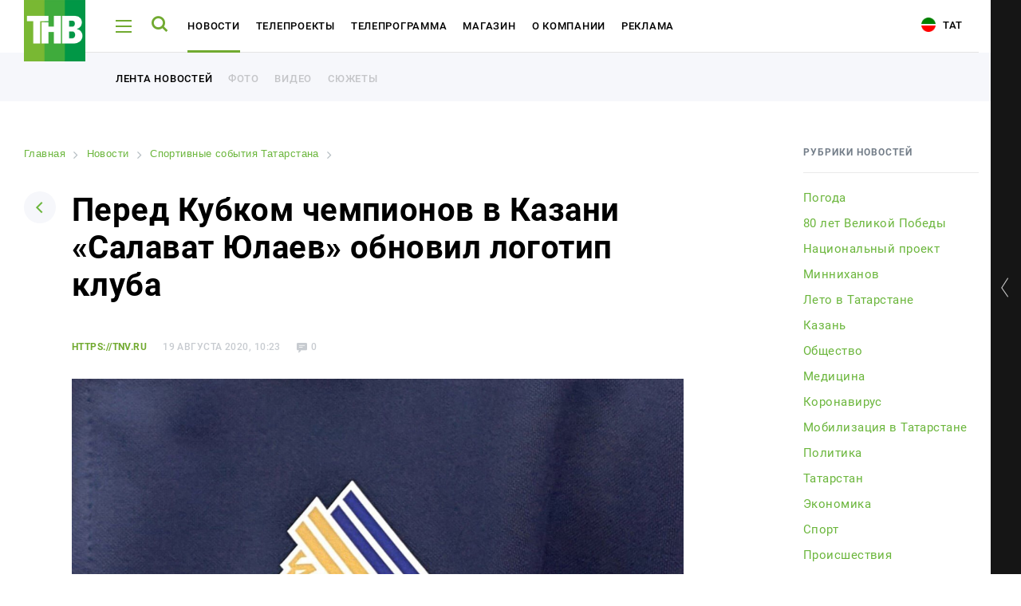

--- FILE ---
content_type: application/x-javascript; charset=UTF-8
request_url: https://tnv.ru/news/sport/120030-pered-kubkom-chempionov-v-kazani-salavat-yulaev-obnovil-logotip-kluba/?bxrand=1769090262621
body_size: 869
content:
{"js":["\/bitrix\/js\/ui\/dexie\/dist\/dexie.bundle.js","\/bitrix\/js\/main\/core\/core_ls.js","\/bitrix\/js\/main\/core\/core_fx.js","\/bitrix\/js\/main\/core\/core_frame_cache.js","\/local\/static\/js\/new.app.min.js","\/local\/player\/playerjs.js","\/local\/static_backend\/js\/jquery.form.min.js","\/local\/static_backend\/js\/lazyload.min.js","\/local\/static_backend\/js\/infinite-scroll.pkgd.min.js","\/local\/static_backend\/js\/backend.js","\/local\/templates\/.default\/components\/hotline.design\/empty\/news-detail\/script.js","\/local\/templates\/.default\/components\/aristov.comments\/comments\/news\/script.js"],"lang":{"LANGUAGE_ID":"ru","FORMAT_DATE":"DD.MM.YYYY","FORMAT_DATETIME":"DD.MM.YYYY HH:MI:SS","COOKIE_PREFIX":"BITRIX_SM","SERVER_TZ_OFFSET":"10800","UTF_MODE":"Y","SITE_ID":"s1","SITE_DIR":"\/","USER_ID":"","SERVER_TIME":1769090264,"USER_TZ_OFFSET":0,"USER_TZ_AUTO":"Y","bitrix_sessid":"b988297dea434d345f03d601ea39bf9e"},"css":["\/local\/static_backend\/css\/fonts.css","\/local\/static\/css\/new.22.app.min.css","\/local\/static_backend\/css\/style.css","\/local\/templates\/.default\/components\/bitrix\/news.list\/tv-online-aside\/style.css","\/local\/templates\/.default\/components\/bitrix\/news.list\/header-social-link\/style.css","\/local\/templates\/.default\/components\/bitrix\/breadcrumb\/.default\/style.css","\/local\/templates\/.default\/components\/bitrix\/news.detail\/news-item\/style.css","\/local\/templates\/.default\/components\/aristov.comments\/comments\/news\/style.css"],"htmlCacheChanged":true,"isManifestUpdated":false,"dynamicBlocks":[{"ID":"bxdynamic_2DJmFo","CONTENT":"<div class=\"page__container\"><div class=\"show-poster show-poster--big-offset\"><\/div><\/div>","HASH":"fdc922e749d3","PROPS":{"ID":"2DJmFo","CONTAINER_ID":null,"USE_BROWSER_STORAGE":false,"AUTO_UPDATE":true,"USE_ANIMATION":false,"CSS":[],"JS":[],"BUNDLE_JS":[],"BUNDLE_CSS":[],"STRINGS":[]}},{"ID":"bxdynamic_Zg1Ab0","CONTENT":"<div class=\"novelty__poster novelty__poster--comments-form\"><\/div>","HASH":"13e9ef4e3899","PROPS":{"ID":"Zg1Ab0","CONTAINER_ID":null,"USE_BROWSER_STORAGE":false,"AUTO_UPDATE":true,"USE_ANIMATION":false,"CSS":[],"JS":[],"BUNDLE_JS":[],"BUNDLE_CSS":[],"STRINGS":[]}}],"spread":[]}

--- FILE ---
content_type: image/svg+xml
request_url: https://tnv.ru/local/static/images/logo.svg
body_size: 63332
content:
<svg width="77" height="77" xmlns="http://www.w3.org/2000/svg" xmlns:xlink="http://www.w3.org/1999/xlink"><image width="77" height="77" xlink:href="[data-uri]" fill="none" fill-rule="evenodd"/></svg>